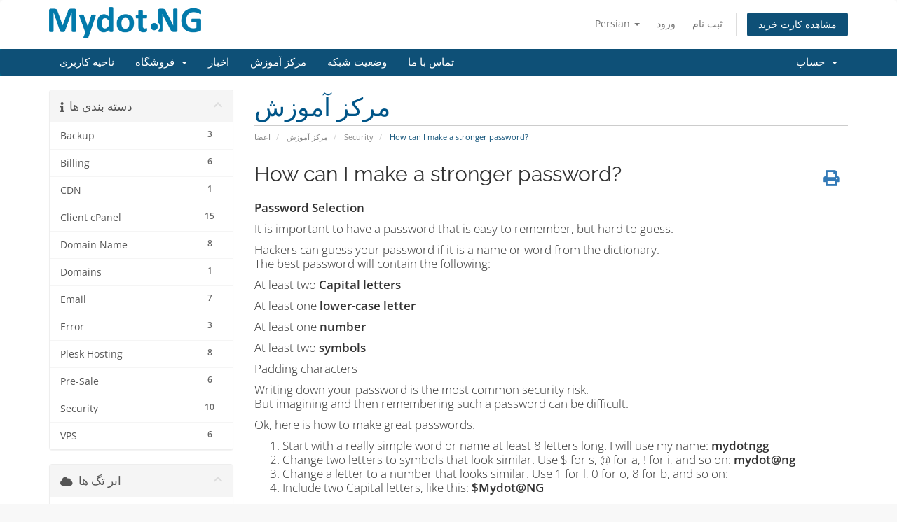

--- FILE ---
content_type: text/html; charset=utf-8
request_url: https://mydot.ng/billing/index.php?rp=%2Fknowledgebase%2F34%2FHow-can-I-make-a-stronger-password.html&language=farsi
body_size: 7099
content:
<!DOCTYPE html>
<html lang="en">
<head>
    <meta charset="utf-8" />
    <meta http-equiv="X-UA-Compatible" content="IE=edge">
    <meta name="viewport" content="width=device-width, initial-scale=1">
    <title>How can I make a stronger password? - مرکز آموزش - Mydot.NG</title>

    <!-- Styling -->
<link href="/billing/assets/fonts/css/open-sans-family.css" rel="stylesheet" type="text/css" />
<link href="/billing/assets/fonts/css/raleway-family.css" rel="stylesheet" type="text/css" />
<link href="/billing/templates/six/css/all.min.css?v=764c0c" rel="stylesheet">
<link href="/billing/assets/css/fontawesome-all.min.css" rel="stylesheet">
<link href="/billing/templates/six/css/custom.css" rel="stylesheet">

<!-- HTML5 Shim and Respond.js IE8 support of HTML5 elements and media queries -->
<!-- WARNING: Respond.js doesn't work if you view the page via file:// -->
<!--[if lt IE 9]>
  <script src="https://oss.maxcdn.com/libs/html5shiv/3.7.0/html5shiv.js"></script>
  <script src="https://oss.maxcdn.com/libs/respond.js/1.4.2/respond.min.js"></script>
<![endif]-->

<script type="text/javascript">
    var csrfToken = '72ad8c0be2c69f0b5ea7c6cea4c1bad8b38f220f',
        markdownGuide = 'راهنمای Markdown',
        locale = 'en',
        saved = 'ذخیره شد',
        saving = 'ذخیره اتوماتیک',
        whmcsBaseUrl = "/billing";
    </script>
<script src="/billing/templates/six/js/scripts.min.js?v=764c0c"></script>


    <script type="text/javascript">
                        var eventsFired = 0 ;
                        $(document).ready(function(){})
                    </script>
<script type="text/javascript">
                        var eventsFired = 0 ;
                        $(document).ready(function(){})
                    </script>
<script type="text/javascript">
                        var eventsFired = 0 ;
                        $(document).ready(function(){})
                    </script>
<script type="text/javascript">
                        var eventsFired = 0 ;
                        $(document).ready(function(){})
                    </script>


</head>
<body data-phone-cc-input="1">


<section id="header">
    <div class="container">
        <ul class="top-nav">
                            <li>
                    <a href="#" class="choose-language" data-toggle="popover" id="languageChooser">
                        Persian
                        <b class="caret"></b>
                    </a>
                    <div id="languageChooserContent" class="hidden">
                        <ul>
                                                            <li>
                                    <a href="/billing/index.php?rp=%2Fknowledgebase%2F34%2FHow-can-I-make-a-stronger-password.html&language=arabic">العربية</a>
                                </li>
                                                            <li>
                                    <a href="/billing/index.php?rp=%2Fknowledgebase%2F34%2FHow-can-I-make-a-stronger-password.html&language=azerbaijani">Azerbaijani</a>
                                </li>
                                                            <li>
                                    <a href="/billing/index.php?rp=%2Fknowledgebase%2F34%2FHow-can-I-make-a-stronger-password.html&language=catalan">Català</a>
                                </li>
                                                            <li>
                                    <a href="/billing/index.php?rp=%2Fknowledgebase%2F34%2FHow-can-I-make-a-stronger-password.html&language=chinese">中文</a>
                                </li>
                                                            <li>
                                    <a href="/billing/index.php?rp=%2Fknowledgebase%2F34%2FHow-can-I-make-a-stronger-password.html&language=croatian">Hrvatski</a>
                                </li>
                                                            <li>
                                    <a href="/billing/index.php?rp=%2Fknowledgebase%2F34%2FHow-can-I-make-a-stronger-password.html&language=czech">Čeština</a>
                                </li>
                                                            <li>
                                    <a href="/billing/index.php?rp=%2Fknowledgebase%2F34%2FHow-can-I-make-a-stronger-password.html&language=danish">Dansk</a>
                                </li>
                                                            <li>
                                    <a href="/billing/index.php?rp=%2Fknowledgebase%2F34%2FHow-can-I-make-a-stronger-password.html&language=dutch">Nederlands</a>
                                </li>
                                                            <li>
                                    <a href="/billing/index.php?rp=%2Fknowledgebase%2F34%2FHow-can-I-make-a-stronger-password.html&language=english">English</a>
                                </li>
                                                            <li>
                                    <a href="/billing/index.php?rp=%2Fknowledgebase%2F34%2FHow-can-I-make-a-stronger-password.html&language=estonian">Estonian</a>
                                </li>
                                                            <li>
                                    <a href="/billing/index.php?rp=%2Fknowledgebase%2F34%2FHow-can-I-make-a-stronger-password.html&language=farsi">Persian</a>
                                </li>
                                                            <li>
                                    <a href="/billing/index.php?rp=%2Fknowledgebase%2F34%2FHow-can-I-make-a-stronger-password.html&language=french">Français</a>
                                </li>
                                                            <li>
                                    <a href="/billing/index.php?rp=%2Fknowledgebase%2F34%2FHow-can-I-make-a-stronger-password.html&language=german">Deutsch</a>
                                </li>
                                                            <li>
                                    <a href="/billing/index.php?rp=%2Fknowledgebase%2F34%2FHow-can-I-make-a-stronger-password.html&language=hebrew">עברית</a>
                                </li>
                                                            <li>
                                    <a href="/billing/index.php?rp=%2Fknowledgebase%2F34%2FHow-can-I-make-a-stronger-password.html&language=hungarian">Magyar</a>
                                </li>
                                                            <li>
                                    <a href="/billing/index.php?rp=%2Fknowledgebase%2F34%2FHow-can-I-make-a-stronger-password.html&language=italian">Italiano</a>
                                </li>
                                                            <li>
                                    <a href="/billing/index.php?rp=%2Fknowledgebase%2F34%2FHow-can-I-make-a-stronger-password.html&language=macedonian">Macedonian</a>
                                </li>
                                                            <li>
                                    <a href="/billing/index.php?rp=%2Fknowledgebase%2F34%2FHow-can-I-make-a-stronger-password.html&language=norwegian">Norwegian</a>
                                </li>
                                                            <li>
                                    <a href="/billing/index.php?rp=%2Fknowledgebase%2F34%2FHow-can-I-make-a-stronger-password.html&language=portuguese-br">Português</a>
                                </li>
                                                            <li>
                                    <a href="/billing/index.php?rp=%2Fknowledgebase%2F34%2FHow-can-I-make-a-stronger-password.html&language=portuguese-pt">Português</a>
                                </li>
                                                            <li>
                                    <a href="/billing/index.php?rp=%2Fknowledgebase%2F34%2FHow-can-I-make-a-stronger-password.html&language=romanian">Română</a>
                                </li>
                                                            <li>
                                    <a href="/billing/index.php?rp=%2Fknowledgebase%2F34%2FHow-can-I-make-a-stronger-password.html&language=russian">Русский</a>
                                </li>
                                                            <li>
                                    <a href="/billing/index.php?rp=%2Fknowledgebase%2F34%2FHow-can-I-make-a-stronger-password.html&language=spanish">Español</a>
                                </li>
                                                            <li>
                                    <a href="/billing/index.php?rp=%2Fknowledgebase%2F34%2FHow-can-I-make-a-stronger-password.html&language=swedish">Svenska</a>
                                </li>
                                                            <li>
                                    <a href="/billing/index.php?rp=%2Fknowledgebase%2F34%2FHow-can-I-make-a-stronger-password.html&language=turkish">Türkçe</a>
                                </li>
                                                            <li>
                                    <a href="/billing/index.php?rp=%2Fknowledgebase%2F34%2FHow-can-I-make-a-stronger-password.html&language=ukranian">Українська</a>
                                </li>
                                                    </ul>
                    </div>
                </li>
                                        <li>
                    <a href="/billing/clientarea.php">ورود</a>
                </li>
                                    <li>
                        <a href="/billing/register.php">ثبت نام</a>
                    </li>
                                <li class="primary-action">
                    <a href="/billing/cart.php?a=view" class="btn">
                        مشاهده کارت خرید
                    </a>
                </li>
                                </ul>

                    <a href="/billing/index.php" class="logo"><img src="/billing/assets/img/logo.png" alt="Mydot.NG"></a>
        
    </div>
</section>

<section id="main-menu">

    <nav id="nav" class="navbar navbar-default navbar-main" role="navigation">
        <div class="container">
            <!-- Brand and toggle get grouped for better mobile display -->
            <div class="navbar-header">
                <button type="button" class="navbar-toggle" data-toggle="collapse" data-target="#primary-nav">
                    <span class="sr-only">تغییر وضعیت ناوبری</span>
                    <span class="icon-bar"></span>
                    <span class="icon-bar"></span>
                    <span class="icon-bar"></span>
                </button>
            </div>

            <!-- Collect the nav links, forms, and other content for toggling -->
            <div class="collapse navbar-collapse" id="primary-nav">

                <ul class="nav navbar-nav">

                        <li menuItemName="Home" class="" id="Primary_Navbar-Home">
        <a href="/billing/index.php">
                        ناحیه کاربری
                                </a>
            </li>
    <li menuItemName="Store" class="dropdown" id="Primary_Navbar-Store">
        <a class="dropdown-toggle" data-toggle="dropdown" href="#">
                        فروشگاه
                        &nbsp;<b class="caret"></b>        </a>
                    <ul class="dropdown-menu">
                            <li menuItemName="Browse Products Services" id="Primary_Navbar-Store-Browse_Products_Services">
                    <a href="/billing/store">
                                                مشاهده همه
                                            </a>
                </li>
                            <li menuItemName="Shop Divider 1" class="nav-divider" id="Primary_Navbar-Store-Shop_Divider_1">
                    <a href="">
                                                -----
                                            </a>
                </li>
                            <li menuItemName="VPS Hosting" id="Primary_Navbar-Store-VPS_Hosting">
                    <a href="/billing/store/vps-hosting">
                                                VPS Hosting
                                            </a>
                </li>
                            <li menuItemName="Shared Hosting" id="Primary_Navbar-Store-Shared_Hosting">
                    <a href="/billing/store/shared-hosting">
                                                Shared Hosting
                                            </a>
                </li>
                            <li menuItemName="symantec" id="Primary_Navbar-Store-symantec">
                    <a href="/billing/store/ssl-certificates">
                                                گواهینامه های SSL
                                            </a>
                </li>
                            <li menuItemName="Shop Divider 2" class="nav-divider" id="Primary_Navbar-Store-Shop_Divider_2">
                    <a href="">
                                                -----
                                            </a>
                </li>
                            <li menuItemName="Register a New Domain" id="Primary_Navbar-Store-Register_a_New_Domain">
                    <a href="/billing/cart.php?a=add&domain=register">
                                                ثبت دامنه جدید
                                            </a>
                </li>
                            <li menuItemName="Transfer a Domain to Us" id="Primary_Navbar-Store-Transfer_a_Domain_to_Us">
                    <a href="/billing/cart.php?a=add&domain=transfer">
                                                انتقال دامنه به ما
                                            </a>
                </li>
                        </ul>
            </li>
    <li menuItemName="Announcements" class="" id="Primary_Navbar-Announcements">
        <a href="/billing/announcements">
                        اخبار
                                </a>
            </li>
    <li menuItemName="Knowledgebase" class="" id="Primary_Navbar-Knowledgebase">
        <a href="/billing/knowledgebase">
                        مرکز آموزش
                                </a>
            </li>
    <li menuItemName="Network Status" class="" id="Primary_Navbar-Network_Status">
        <a href="/billing/serverstatus.php">
                        وضعیت شبکه
                                </a>
            </li>
    <li menuItemName="Contact Us" class="" id="Primary_Navbar-Contact_Us">
        <a href="/billing/contact.php">
                        تماس با ما
                                </a>
            </li>

                </ul>

                <ul class="nav navbar-nav navbar-right">

                        <li menuItemName="Account" class="dropdown" id="Secondary_Navbar-Account">
        <a class="dropdown-toggle" data-toggle="dropdown" href="#">
                        حساب
                        &nbsp;<b class="caret"></b>        </a>
                    <ul class="dropdown-menu">
                            <li menuItemName="Login" id="Secondary_Navbar-Account-Login">
                    <a href="/billing/clientarea.php">
                                                ورود
                                            </a>
                </li>
                            <li menuItemName="Register" id="Secondary_Navbar-Account-Register">
                    <a href="/billing/register.php">
                                                ثبت نام
                                            </a>
                </li>
                            <li menuItemName="Divider" class="nav-divider" id="Secondary_Navbar-Account-Divider">
                    <a href="">
                                                -----
                                            </a>
                </li>
                            <li menuItemName="Forgot Password?" id="Secondary_Navbar-Account-Forgot_Password?">
                    <a href="/billing/password/reset">
                                                رمز عبور را فراموش کرده اید؟
                                            </a>
                </li>
                        </ul>
            </li>

                </ul>

            </div><!-- /.navbar-collapse -->
        </div>
    </nav>

</section>



<section id="main-body">
    <div class="container">
        <div class="row">

                                    <div class="col-md-9 pull-md-right">
                    <div class="header-lined">
    <h1>مرکز آموزش</h1>
    <ol class="breadcrumb">
            <li>
            <a href="https://mydot.ng/billing">            اعضا
            </a>        </li>
            <li>
            <a href="/billing/knowledgebase">            مرکز آموزش
            </a>        </li>
            <li>
            <a href="/billing/knowledgebase/9/Security-">            Security 
            </a>        </li>
            <li class="active">
                        How can I make a stronger password?
                    </li>
    </ol>
</div>
                </div>
                        <div class="col-md-3 pull-md-left sidebar">
                    <div menuItemName="Support Knowledgebase Categories" class="panel panel-sidebar panel-sidebar hidden-sm hidden-xs">
        <div class="panel-heading">
            <h3 class="panel-title">
                <i class="fas fa-info"></i>&nbsp;                دسته بندی ها
                                <i class="fas fa-chevron-up panel-minimise pull-right"></i>
            </h3>
        </div>
                            <div class="list-group">
                                                            <a menuItemName="Support Knowledgebase Category 1"
                           href="/billing/knowledgebase/1/Backup"
                           class="list-group-item"
                                                                                                                                       id="Primary_Sidebar-Support_Knowledgebase_Categories-Support_Knowledgebase_Category_1"
                        >
                            <span class="badge">3</span>                                                                                    <div class="truncate">Backup</div>
                        </a>
                                                                                <a menuItemName="Support Knowledgebase Category 3"
                           href="/billing/knowledgebase/3/Billing"
                           class="list-group-item"
                                                                                                                                       id="Primary_Sidebar-Support_Knowledgebase_Categories-Support_Knowledgebase_Category_3"
                        >
                            <span class="badge">6</span>                                                                                    <div class="truncate">Billing</div>
                        </a>
                                                                                <a menuItemName="Support Knowledgebase Category 12"
                           href="/billing/knowledgebase/12/CDN"
                           class="list-group-item"
                                                                                                                                       id="Primary_Sidebar-Support_Knowledgebase_Categories-Support_Knowledgebase_Category_12"
                        >
                            <span class="badge">1</span>                                                                                    <div class="truncate">CDN</div>
                        </a>
                                                                                <a menuItemName="Support Knowledgebase Category 4"
                           href="/billing/knowledgebase/4/Client-cPanel"
                           class="list-group-item"
                                                                                                                                       id="Primary_Sidebar-Support_Knowledgebase_Categories-Support_Knowledgebase_Category_4"
                        >
                            <span class="badge">15</span>                                                                                    <div class="truncate">Client cPanel</div>
                        </a>
                                                                                <a menuItemName="Support Knowledgebase Category 5"
                           href="/billing/knowledgebase/5/Domain-Name"
                           class="list-group-item"
                                                                                                                                       id="Primary_Sidebar-Support_Knowledgebase_Categories-Support_Knowledgebase_Category_5"
                        >
                            <span class="badge">8</span>                                                                                    <div class="truncate">Domain Name</div>
                        </a>
                                                                                <a menuItemName="Support Knowledgebase Category 13"
                           href="/billing/knowledgebase/13/Domains"
                           class="list-group-item"
                                                                                                                                       id="Primary_Sidebar-Support_Knowledgebase_Categories-Support_Knowledgebase_Category_13"
                        >
                            <span class="badge">1</span>                                                                                    <div class="truncate">Domains</div>
                        </a>
                                                                                <a menuItemName="Support Knowledgebase Category 6"
                           href="/billing/knowledgebase/6/Email"
                           class="list-group-item"
                                                                                                                                       id="Primary_Sidebar-Support_Knowledgebase_Categories-Support_Knowledgebase_Category_6"
                        >
                            <span class="badge">7</span>                                                                                    <div class="truncate">Email</div>
                        </a>
                                                                                <a menuItemName="Support Knowledgebase Category 7"
                           href="/billing/knowledgebase/7/Error"
                           class="list-group-item"
                                                                                                                                       id="Primary_Sidebar-Support_Knowledgebase_Categories-Support_Knowledgebase_Category_7"
                        >
                            <span class="badge">3</span>                                                                                    <div class="truncate">Error</div>
                        </a>
                                                                                <a menuItemName="Support Knowledgebase Category 11"
                           href="/billing/knowledgebase/11/Plesk-Hosting"
                           class="list-group-item"
                                                                                                                                       id="Primary_Sidebar-Support_Knowledgebase_Categories-Support_Knowledgebase_Category_11"
                        >
                            <span class="badge">8</span>                                                                                    <div class="truncate">Plesk Hosting</div>
                        </a>
                                                                                <a menuItemName="Support Knowledgebase Category 8"
                           href="/billing/knowledgebase/8/Pre-Sale"
                           class="list-group-item"
                                                                                                                                       id="Primary_Sidebar-Support_Knowledgebase_Categories-Support_Knowledgebase_Category_8"
                        >
                            <span class="badge">6</span>                                                                                    <div class="truncate">Pre-Sale</div>
                        </a>
                                                                                <a menuItemName="Support Knowledgebase Category 9"
                           href="/billing/knowledgebase/9/Security-"
                           class="list-group-item"
                                                                                                                                       id="Primary_Sidebar-Support_Knowledgebase_Categories-Support_Knowledgebase_Category_9"
                        >
                            <span class="badge">10</span>                                                                                    <div class="truncate">Security </div>
                        </a>
                                                                                <a menuItemName="Support Knowledgebase Category 10"
                           href="/billing/knowledgebase/10/VPS"
                           class="list-group-item"
                                                                                                                                       id="Primary_Sidebar-Support_Knowledgebase_Categories-Support_Knowledgebase_Category_10"
                        >
                            <span class="badge">6</span>                                                                                    <div class="truncate">VPS</div>
                        </a>
                                                </div>
                    </div>
                    <div class="panel hidden-lg hidden-md panel-default">
            <div class="panel-heading">
                <h3 class="panel-title">
                    <i class="fas fa-info"></i>&nbsp;                    دسته بندی ها
                                    </h3>
            </div>
            <div class="panel-body">
                <form role="form">
                    <select class="form-control" onchange="selectChangeNavigate(this)">
                                                    <option menuItemName="Support Knowledgebase Category 1" value="/billing/knowledgebase/1/Backup" class="list-group-item" >
                                <div class="truncate">Backup</div>
                                (3)                            </option>
                                                    <option menuItemName="Support Knowledgebase Category 3" value="/billing/knowledgebase/3/Billing" class="list-group-item" >
                                <div class="truncate">Billing</div>
                                (6)                            </option>
                                                    <option menuItemName="Support Knowledgebase Category 12" value="/billing/knowledgebase/12/CDN" class="list-group-item" >
                                <div class="truncate">CDN</div>
                                (1)                            </option>
                                                    <option menuItemName="Support Knowledgebase Category 4" value="/billing/knowledgebase/4/Client-cPanel" class="list-group-item" >
                                <div class="truncate">Client cPanel</div>
                                (15)                            </option>
                                                    <option menuItemName="Support Knowledgebase Category 5" value="/billing/knowledgebase/5/Domain-Name" class="list-group-item" >
                                <div class="truncate">Domain Name</div>
                                (8)                            </option>
                                                    <option menuItemName="Support Knowledgebase Category 13" value="/billing/knowledgebase/13/Domains" class="list-group-item" >
                                <div class="truncate">Domains</div>
                                (1)                            </option>
                                                    <option menuItemName="Support Knowledgebase Category 6" value="/billing/knowledgebase/6/Email" class="list-group-item" >
                                <div class="truncate">Email</div>
                                (7)                            </option>
                                                    <option menuItemName="Support Knowledgebase Category 7" value="/billing/knowledgebase/7/Error" class="list-group-item" >
                                <div class="truncate">Error</div>
                                (3)                            </option>
                                                    <option menuItemName="Support Knowledgebase Category 11" value="/billing/knowledgebase/11/Plesk-Hosting" class="list-group-item" >
                                <div class="truncate">Plesk Hosting</div>
                                (8)                            </option>
                                                    <option menuItemName="Support Knowledgebase Category 8" value="/billing/knowledgebase/8/Pre-Sale" class="list-group-item" >
                                <div class="truncate">Pre-Sale</div>
                                (6)                            </option>
                                                    <option menuItemName="Support Knowledgebase Category 9" value="/billing/knowledgebase/9/Security-" class="list-group-item" >
                                <div class="truncate">Security </div>
                                (10)                            </option>
                                                    <option menuItemName="Support Knowledgebase Category 10" value="/billing/knowledgebase/10/VPS" class="list-group-item" >
                                <div class="truncate">VPS</div>
                                (6)                            </option>
                                            </select>
                </form>
            </div>
                    </div>
                </div>
                <!-- Container for main page display content -->
        <div class="col-md-9 pull-md-right main-content">
            

<div class="kb-article-title">
    <a href="#" class="btn btn-link btn-print" onclick="window.print();return false"><i class="fas fa-print"></i></a>
    <h2>How can I make a stronger password?</h2>
</div>


<div class="kb-article-content">
    <p><strong>Password Selection</strong></p>
<p>It is important to have a password that is easy to remember, but hard to guess.</p>
<p>Hackers can guess your password if it is a name or word from the dictionary.<br />The best password will contain the following:</p>
<p>At least two <strong>Capital letters</strong></p>
<p>At least one <strong>lower-case letter</strong></p>
<p>At least one <strong>number</strong></p>
<p>At least two <strong>symbols</strong></p>
<p>Padding characters</p>
<p>Writing down your password is the most common security risk.<br />But imagining and then remembering such a password can be difficult.</p>
<p>Ok, here is how to make great passwords.</p>
<ol>
<li>Start with a really simple word or name at least 8 letters long. I will use my name: <strong>mydotngg</strong></li>
<li>Change two letters to symbols that look similar. Use $ for s, @ for a, ! for i, and so on: <strong>mydot@ng</strong></li>
<li>Change a letter to a number that looks similar. Use 1 for l, 0 for o, 8 for b, and so on:</li>
<li>Include two Capital letters, like this: <strong>$Mydot@NG</strong></li>
</ol>
<p>Great! Now you have a password that is easy to remember, but hard to guess.</p>
<p>It is acceptable to make a few different passwords and reuse them for different sites and devices. Just be sure that you don't reuse your most important passwords.</p>
</div>


<ul class="kb-article-details">
        <li><i class="fas fa-star"></i> 0 کاربر این را مفید یافتند</li>
</ul>
<div class="clearfix"></div>

<div class="kb-rate-article hidden-print">
    <form action="/billing/knowledgebase/34/How-can-I-make-a-stronger-password.html" method="post">
<input type="hidden" name="token" value="72ad8c0be2c69f0b5ea7c6cea4c1bad8b38f220f" />
        <input type="hidden" name="useful" value="vote">
        آیا این پاسخ به شما کمک کرد؟                    <button type="submit" name="vote" value="yes" class="btn btn-lg btn-link"><i class="far fa-thumbs-up"></i> بلی</button>
            <button type="submit" name="vote" value="no" class="btn btn-lg btn-link"><i class="far fa-thumbs-down"></i> خیر</button>
            </form>
</div>

    <div class="kb-also-read">
        <h3>مقالات مربوطه</h3>
        <div class="kbarticles">
                            <div>
                    <a href="/billing/knowledgebase/33/Brute-force-attempt.html">
                        <i class="glyphicon glyphicon-file"></i> Brute force attempt
                    </a>
                                        <p>A brute force attack is detected when someone repeatedly attempts (and fails) to login to a...</p>
                </div>
                            <div>
                    <a href="/billing/knowledgebase/35/My-account-was-hacked.html">
                        <i class="glyphicon glyphicon-file"></i> My account was hacked!
                    </a>
                                        <p>If you are the victim of a hacker, immediately email support@mydot.ng and our experts will...</p>
                </div>
                            <div>
                    <a href="/billing/knowledgebase/36/How-to-Handle-the-Google-Attack-Page.html">
                        <i class="glyphicon glyphicon-file"></i> How to Handle the Google Attack Page
                    </a>
                                        <p>When you see the dreaded Google attack site warning, you should immediately email...</p>
                </div>
                            <div>
                    <a href="/billing/knowledgebase/37/Internal-Server-Error.html">
                        <i class="glyphicon glyphicon-file"></i> Internal Server Error!
                    </a>
                                        <p>The internal server error may be caused by permission error, configurations, malicious traffic...</p>
                </div>
                            <div>
                    <a href="/billing/knowledgebase/38/Why-my-IP-blocked.html">
                        <i class="glyphicon glyphicon-file"></i> Why my IP blocked
                    </a>
                                        <p>Our servers are setup to protect themselves if they perceive a threat by blocking the IP. There...</p>
                </div>
                    </div>
    </div>


                </div><!-- /.main-content -->
                                    <div class="col-md-3 pull-md-left sidebar sidebar-secondary">
                            <div menuItemName="Support Knowledgebase Tag Cloud" class="panel panel-sidebar panel-sidebar">
        <div class="panel-heading">
            <h3 class="panel-title">
                <i class="fas fa-cloud"></i>&nbsp;                ابر تگ ها
                                <i class="fas fa-chevron-up panel-minimise pull-right"></i>
            </h3>
        </div>
                    <div class="panel-body">
                <a href="/billing/knowledgebase/tag/backup" style="font-size:12px;">backup</a>
<a href="/billing/knowledgebase/tag/backupserver" style="font-size:12px;">backupserver</a>
<a href="/billing/knowledgebase/tag/Blog" style="font-size:12px;">Blog</a>
<a href="/billing/knowledgebase/tag/CDN" style="font-size:12px;">CDN</a>
<a href="/billing/knowledgebase/tag/cloud" style="font-size:12px;">cloud</a>
<a href="/billing/knowledgebase/tag/Cloud-hosting" style="font-size:12px;">Cloud hosting</a>
<a href="/billing/knowledgebase/tag/CMS" style="font-size:20px;">CMS</a>
<a href="/billing/knowledgebase/tag/cpanel" style="font-size:20px;">cpanel</a>
<a href="/billing/knowledgebase/tag/Domain" style="font-size:12px;">Domain</a>
<a href="/billing/knowledgebase/tag/Domain-Cancelation" style="font-size:12px;">Domain Cancelation</a>
<a href="/billing/knowledgebase/tag/Domain-Disable" style="font-size:12px;">Domain Disable</a>
<a href="/billing/knowledgebase/tag/Domain-expiration" style="font-size:12px;">Domain expiration</a>
<a href="/billing/knowledgebase/tag/domain-expire" style="font-size:12px;">domain expire</a>
<a href="/billing/knowledgebase/tag/Domain-Redirection" style="font-size:12px;">Domain Redirection</a>
<a href="/billing/knowledgebase/tag/Domain-registration" style="font-size:20px;">Domain registration</a>
<a href="/billing/knowledgebase/tag/domain-renewal" style="font-size:20px;">domain renewal</a>
<a href="/billing/knowledgebase/tag/Domain-termination" style="font-size:12px;">Domain termination</a>
<a href="/billing/knowledgebase/tag/Domain-Verification" style="font-size:20px;">Domain Verification</a>
<a href="/billing/knowledgebase/tag/Domain-Verification-by-ICANN" style="font-size:20px;">Domain Verification by ICANN</a>
<a href="/billing/knowledgebase/tag/Domains" style="font-size:12px;">Domains</a>
<a href="/billing/knowledgebase/tag/email" style="font-size:20px;">email</a>
<a href="/billing/knowledgebase/tag/email-hosting" style="font-size:12px;">email hosting</a>
<a href="/billing/knowledgebase/tag/Hosting" style="font-size:20px;">Hosting</a>
<a href="/billing/knowledgebase/tag/ICANN" style="font-size:12px;">ICANN</a>
<a href="/billing/knowledgebase/tag/Linux" style="font-size:12px;">Linux</a>
<a href="/billing/knowledgebase/tag/LInuxVPS" style="font-size:12px;">LInuxVPS</a>
<a href="/billing/knowledgebase/tag/marketing" style="font-size:12px;">marketing</a>
<a href="/billing/knowledgebase/tag/Migration" style="font-size:12px;">Migration</a>
<a href="/billing/knowledgebase/tag/Mydot" style="font-size:12px;">Mydot</a>
<a href="/billing/knowledgebase/tag/Nigeria" style="font-size:12px;">Nigeria</a>
<a href="/billing/knowledgebase/tag/Plesk" style="font-size:12px;">Plesk</a>
<a href="/billing/knowledgebase/tag/Reseller-Hosting" style="font-size:12px;">Reseller Hosting</a>
<a href="/billing/knowledgebase/tag/Security" style="font-size:12px;">Security</a>
<a href="/billing/knowledgebase/tag/Shared-hosting" style="font-size:20px;">Shared hosting</a>
<a href="/billing/knowledgebase/tag/SSL" style="font-size:12px;">SSL</a>
<a href="/billing/knowledgebase/tag/transfer-domain" style="font-size:12px;">transfer domain</a>
<a href="/billing/knowledgebase/tag/VPS" style="font-size:20px;">VPS</a>
<a href="/billing/knowledgebase/tag/vpsreseller" style="font-size:12px;">vpsreseller</a>
<a href="/billing/knowledgebase/tag/Webhosting" style="font-size:20px;">Webhosting</a>
<a href="/billing/knowledgebase/tag/website-redirection" style="font-size:20px;">website redirection</a>
<a href="/billing/knowledgebase/tag/wordpress" style="font-size:10px;">wordpress</a>
<a href="/billing/knowledgebase/tag/WordPress-toolkit" style="font-size:12px;">WordPress toolkit</a>

            </div>
                            </div>
        <div menuItemName="Support" class="panel panel-sidebar panel-sidebar">
        <div class="panel-heading">
            <h3 class="panel-title">
                <i class="far fa-life-ring"></i>&nbsp;                پشتیبانی
                                <i class="fas fa-chevron-up panel-minimise pull-right"></i>
            </h3>
        </div>
                            <div class="list-group">
                                                            <a menuItemName="Support Tickets"
                           href="/billing/supporttickets.php"
                           class="list-group-item"
                                                                                                                                       id="Secondary_Sidebar-Support-Support_Tickets"
                        >
                                                                                    <i class="fas fa-ticket-alt fa-fw sidebar-menu-item-icon"></i>                            پشتیبانی
                        </a>
                                                                                <a menuItemName="Announcements"
                           href="/billing/announcements"
                           class="list-group-item"
                                                                                                                                       id="Secondary_Sidebar-Support-Announcements"
                        >
                                                                                    <i class="fas fa-list fa-fw sidebar-menu-item-icon"></i>                            اخبار
                        </a>
                                                                                <a menuItemName="Knowledgebase"
                           href="/billing/knowledgebase"
                           class="list-group-item active"
                                                                                                                                       id="Secondary_Sidebar-Support-Knowledgebase"
                        >
                                                                                    <i class="fas fa-info-circle fa-fw sidebar-menu-item-icon"></i>                            مرکز آموزش
                        </a>
                                                                                <a menuItemName="Downloads"
                           href="/billing/download"
                           class="list-group-item"
                                                                                                                                       id="Secondary_Sidebar-Support-Downloads"
                        >
                                                                                    <i class="fas fa-download fa-fw sidebar-menu-item-icon"></i>                             دانلود فایل
                        </a>
                                                                                <a menuItemName="Network Status"
                           href="/billing/serverstatus.php"
                           class="list-group-item"
                                                                                                                                       id="Secondary_Sidebar-Support-Network_Status"
                        >
                                                                                    <i class="fas fa-rocket fa-fw sidebar-menu-item-icon"></i>                            وضعیت شبکه
                        </a>
                                                                                <a menuItemName="Open Ticket"
                           href="/billing/submitticket.php"
                           class="list-group-item"
                                                                                                                                       id="Secondary_Sidebar-Support-Open_Ticket"
                        >
                                                                                    <i class="fas fa-comments fa-fw sidebar-menu-item-icon"></i>                            ارسال تیکت پشتیبانی
                        </a>
                                                </div>
                    </div>
                        </div>
                            <div class="clearfix"></div>
        </div>
    </div>
</section>

<section id="footer">
    <div class="container">
        <a href="#" class="back-to-top"><i class="fas fa-chevron-up"></i></a>
        <p>تمامی حقوق برای  &copy; 2026 Mydot.NG. محفوط می باشد.</p>
    </div>
</section>

<div id="fullpage-overlay" class="hidden">
    <div class="outer-wrapper">
        <div class="inner-wrapper">
            <img src="/billing/assets/img/overlay-spinner.svg">
            <br>
            <span class="msg"></span>
        </div>
    </div>
</div>

<div class="modal system-modal fade" id="modalAjax" tabindex="-1" role="dialog" aria-hidden="true">
    <div class="modal-dialog">
        <div class="modal-content panel-primary">
            <div class="modal-header panel-heading">
                <button type="button" class="close" data-dismiss="modal">
                    <span aria-hidden="true">&times;</span>
                    <span class="sr-only">بستن</span>
                </button>
                <h4 class="modal-title"></h4>
            </div>
            <div class="modal-body panel-body">
                بارگذاری ... 
            </div>
            <div class="modal-footer panel-footer">
                <div class="pull-left loader">
                    <i class="fas fa-circle-notch fa-spin"></i>
                    بارگذاری ... 
                </div>
                <button type="button" class="btn btn-default" data-dismiss="modal">
                    بستن
                </button>
                <button type="button" class="btn btn-primary modal-submit">
                    ارسال
                </button>
            </div>
        </div>
    </div>
</div>

<form action="#" id="frmGeneratePassword" class="form-horizontal">
    <div class="modal fade" id="modalGeneratePassword">
        <div class="modal-dialog">
            <div class="modal-content panel-primary">
                <div class="modal-header panel-heading">
                    <button type="button" class="close" data-dismiss="modal" aria-label="Close"><span aria-hidden="true">&times;</span></button>
                    <h4 class="modal-title">
                        ایجاد گذرواژه
                    </h4>
                </div>
                <div class="modal-body">
                    <div class="alert alert-danger hidden" id="generatePwLengthError">
                        لطفاً برای طول گذرواژه عددی بین 8 تا 64 وارد کنید
                    </div>
                    <div class="form-group">
                        <label for="generatePwLength" class="col-sm-4 control-label">طول رمز عبور</label>
                        <div class="col-sm-8">
                            <input type="number" min="8" max="64" value="12" step="1" class="form-control input-inline input-inline-100" id="inputGeneratePasswordLength">
                        </div>
                    </div>
                    <div class="form-group">
                        <label for="generatePwOutput" class="col-sm-4 control-label">رمز عبور ایجاد شده</label>
                        <div class="col-sm-8">
                            <input type="text" class="form-control" id="inputGeneratePasswordOutput">
                        </div>
                    </div>
                    <div class="row">
                        <div class="col-sm-8 col-sm-offset-4">
                            <button type="submit" class="btn btn-default btn-sm">
                                <i class="fas fa-plus fa-fw"></i>
                                ایجاد رمز عبور جدید
                            </button>
                            <button type="button" class="btn btn-default btn-sm copy-to-clipboard" data-clipboard-target="#inputGeneratePasswordOutput">
                                <img src="/billing/assets/img/clippy.svg" alt="Copy to clipboard" width="15">
                                کپی
                            </button>
                        </div>
                    </div>
                </div>
                <div class="modal-footer">
                    <button type="button" class="btn btn-default" data-dismiss="modal">
                        بستن
                    </button>
                    <button type="button" class="btn btn-primary" id="btnGeneratePasswordInsert" data-clipboard-target="#inputGeneratePasswordOutput">
                        در کلیپ بورد کپی و درج کنید
                    </button>
                </div>
            </div>
        </div>
    </div>
</form>



</body>
</html>
